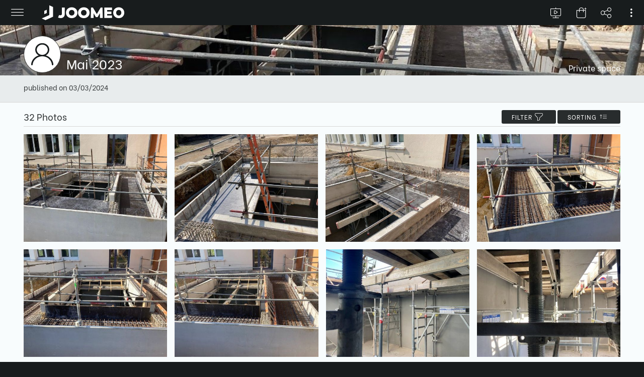

--- FILE ---
content_type: application/javascript
request_url: https://libs.joomeo.com/app/space/25.10/148.js
body_size: 6828
content:
"use strict";(self.webpackChunkspace=self.webpackChunkspace||[]).push([[148],{5148:(ne,I,n)=>{n.r(I),n.d(I,{JooFilesModule:()=>$});var L=n(6814),M=n(3933),o=n(9120),R=n(4418),N=n(6670),e=n(8830),c=n(5892),p=n(6191),h=n(1178),E=n(6029),C=n(4985),f=n(9414),S=n(8261),_=n(6473),D=n(6147),u=n(3878),F=n(3664),b=n(1324);let O=(()=>{class s extends D.S{constructor(t,i,l,a,d,g,v,A,m){super(t,i,l,a,d),this._router=g,this._filesService=v,this._translateService=A,this._searchService=m,this.TAG="JooFilePageService::",this._init()}_init(){}_destroy(){}_initSearchMode(){if(this._context.isPrivate())if(this._mainMenuService.mode=u.g.MODE_SEARCH_RESULT,this._actionMenuItems=[],this._filesService.searchMode&&null!=this._filesService.filters){let t="";null!=this._filesService.filters.name?t=this._filesService.filters.name:null!=this._filesService.filters.caption?t=this._filesService.filters.caption:null!=this._filesService.filters.tagLabel&&(t=this._filesService.filters.tagLabel),this._mainMenuService.searchValue=""!=t?t.substring(1,t.length-1):t}else this._filesService.searchMode=!0,this._searchService.openSearchModule();else this.quit()}_onDestroy(){this._destroy()}_onDialog(t){null!=t&&t instanceof o.OW&&t.eventName==F.T.EVENT_NAME_CANCEL&&this.navigation.currentPage==c.rk.NAVIGATION_USER_SEARCH_FILES&&this._isFirstPage()&&this.quit()}_onMainMenu(t){if(null!=t)switch(t.eventName){case u.P.EVENT_NAME_BACK:this.back();break;case u.P.EVENT_NAME_QUIT:this.quit()}}_onNavigation(t){t==c.rk.NAVIGATION_USER_SEARCH_FILES?this._initSearchMode():this.quit()}back(){this.quit()}quit(){this.navigation.currentPage==c.rk.NAVIGATION_USER_SEARCH_FILES&&this.navigation.backToUrlSnapShot().then(t=>{t||setTimeout(()=>{this.navigation.navigateTo(c.rk.NAVIGATION_USER_HOME)})})}get modeSearchResult(){return this._filesService.searchMode}}return s.\u0275fac=function(t){return new(t||s)(e.LFG(c.eo),e.LFG(u.g),e.LFG(o.OH),e.LFG(o.QP),e.LFG(o.q4),e.LFG(N.F0),e.LFG(_.t),e.LFG(o.DO),e.LFG(b.T))},s.\u0275prov=e.Yz7({token:s,factory:s.\u0275fac}),s})();var U=n(2780),Z=n(6141),T=n(2605),y=n(8624),G=n(1190),P=n(6671),x=n(1128),Y=n(1645);const j=["bottomArea"],k=["galleryComponent"],B=function(s){return{title:s,displayContent:!1}};function H(s,r){1&s&&(e.TgZ(0,"joo-header-page",13),e.ALo(1,"translate"),e._uU(2,"\n"),e.qZA()),2&s&&e.Q6J("config",e.VKq(4,B,e.xi3(1,1,"FILES_TITLE_SEARCH","Recherche sur les fichiers")))}function V(s,r){1&s&&(e.TgZ(0,"div",14),e._uU(1,"\n                "),e.TgZ(2,"div",15),e._uU(3,"\n                    "),e.TgZ(4,"div",16),e._uU(5,"\n                        "),e.TgZ(6,"div",17),e._uU(7,"\n                            "),e.TgZ(8,"div",18),e._uU(9,"\n                                "),e.TgZ(10,"div",19),e._uU(11,"\n                                    "),e.TgZ(12,"p",20),e._uU(13),e.ALo(14,"translate"),e.qZA(),e._uU(15,"\n                                "),e.qZA(),e._uU(16,"\n                            "),e.qZA(),e._uU(17,"\n                        "),e.qZA(),e._uU(18,"\n                    "),e.qZA(),e._uU(19,"\n                "),e.qZA(),e._uU(20,"\n            "),e.qZA()),2&s&&(e.xp6(13),e.hij("\n                                        ",e.xi3(14,1,"GLOBAL_TEXT_SEARCHING_NO_RESULT","Aucun r\xe9sultat trouv\xe9 !"),""))}function J(s,r){1&s&&(e.TgZ(0,"div",4),e._uU(1,"\n                "),e.TgZ(2,"div",15),e._uU(3,"\n                    "),e.TgZ(4,"div",21),e._uU(5,"\n                        "),e.TgZ(6,"div",19),e._uU(7,"\n                            "),e._UZ(8,"div",22),e._uU(9,"\n                        "),e.qZA(),e._uU(10,"\n                    "),e.qZA(),e._uU(11,"\n                    "),e.TgZ(12,"div",21),e._uU(13,"\n                        "),e.TgZ(14,"div",17),e._uU(15,"\n                            "),e.TgZ(16,"div",18),e._uU(17,"\n                                "),e.TgZ(18,"div",19),e._uU(19,"\n                                    "),e.TgZ(20,"p",20),e._uU(21),e.ALo(22,"translate"),e.qZA(),e._uU(23,"\n                                "),e.qZA(),e._uU(24,"\n                            "),e.qZA(),e._uU(25,"\n                        "),e.qZA(),e._uU(26,"\n                    "),e.qZA(),e._uU(27,"\n                "),e.qZA(),e._uU(28,"\n            "),e.qZA()),2&s&&(e.xp6(21),e.hij("\n                                        ",e.xi3(22,1,"FILES_TEXT_SEARCHING","Recherche dans les fichiers en cours ..."),""))}function q(s,r){if(1&s){const t=e.EpF();e.TgZ(0,"div",4),e._uU(1,"\n                "),e.TgZ(2,"div",15),e._uU(3,"\n                    "),e.TgZ(4,"div",16),e._uU(5,"\n                        "),e.TgZ(6,"div",17),e._uU(7,"\n                            "),e.TgZ(8,"div",18),e._uU(9,"\n                                "),e.TgZ(10,"div",19),e._uU(11,"\n                                    "),e.TgZ(12,"p",23),e._uU(13),e.ALo(14,"translate"),e.qZA(),e._uU(15,"\n                                "),e.qZA(),e._uU(16,"\n                            "),e.qZA(),e._uU(17,"\n                        "),e.qZA(),e._uU(18,"\n                    "),e.qZA(),e._uU(19,"\n                    "),e.TgZ(20,"div",21),e._uU(21,"\n                        "),e.TgZ(22,"div",19),e._uU(23,"\n                            "),e.TgZ(24,"button",24),e.NdJ("click",function(){e.CHM(t);const l=e.oxw();return e.KtG(l.reload())}),e._uU(25),e.ALo(26,"translate"),e.qZA(),e._uU(27,"\n                        "),e.qZA(),e._uU(28,"\n                    "),e.qZA(),e._uU(29,"\n                "),e.qZA(),e._uU(30,"\n            "),e.qZA()}2&s&&(e.xp6(13),e.hij("\n                                        ",e.xi3(14,2,"GLOBAL_ERROR_SEARCHING_FILES","Une erreur s'est produite lors de la recherche des fichiers !"),""),e.xp6(12),e.hij("\n                                ",e.xi3(26,5,"GLOBAL_LABEL_TRY_AGAIN","r\xe9-essayer"),"\n                            "))}function w(s,r){if(1&s){const t=e.EpF();e.TgZ(0,"div",4),e._uU(1,"\n                "),e.TgZ(2,"div",25),e._uU(3,"\n                    "),e.TgZ(4,"div",19),e._uU(5,"\n                        "),e.TgZ(6,"button",26),e.NdJ("click",function(){e.CHM(t);const l=e.oxw();return e.KtG(l.loadNext())}),e._uU(7),e.ALo(8,"translate"),e.qZA(),e._uU(9,"\n                    "),e.qZA(),e._uU(10,"\n                "),e.qZA(),e._uU(11,"\n            "),e.qZA()}2&s&&(e.xp6(7),e.hij("\n                            ",e.xi3(8,1,"GLOBAL_LABEL_DISPLAY_NEXT","Afficher la suite"),"\n                        "))}function Q(s,r){1&s&&(e.TgZ(0,"div",4),e._uU(1,"\n                "),e.TgZ(2,"div",25),e._uU(3,"\n                    "),e.TgZ(4,"div",19),e._uU(5,"\n                        "),e._UZ(6,"div",22),e._uU(7,"\n                    "),e.qZA(),e._uU(8,"\n                "),e.qZA(),e._uU(9,"\n            "),e.qZA())}function W(s,r){if(1&s){const t=e.EpF();e.TgZ(0,"div",4),e._uU(1,"\n                "),e.TgZ(2,"div",15),e._uU(3,"\n                    "),e.TgZ(4,"div",16),e._uU(5,"\n                        "),e.TgZ(6,"div",17),e._uU(7,"\n                            "),e.TgZ(8,"div",18),e._uU(9,"\n                                "),e.TgZ(10,"div",19),e._uU(11,"\n                                    "),e.TgZ(12,"p",23),e._uU(13),e.ALo(14,"translate"),e.qZA(),e._uU(15,"\n                                "),e.qZA(),e._uU(16,"\n                            "),e.qZA(),e._uU(17,"\n                        "),e.qZA(),e._uU(18,"\n                    "),e.qZA(),e._uU(19,"\n                    "),e.TgZ(20,"div",21),e._uU(21,"\n                        "),e.TgZ(22,"div",19),e._uU(23,"\n                            "),e.TgZ(24,"button",24),e.NdJ("click",function(){e.CHM(t);const l=e.oxw();return e.KtG(l.reload())}),e._uU(25),e.ALo(26,"translate"),e.qZA(),e._uU(27,"\n                        "),e.qZA(),e._uU(28,"\n                    "),e.qZA(),e._uU(29,"\n                "),e.qZA(),e._uU(30,"\n            "),e.qZA()}2&s&&(e.xp6(13),e.hij("\n                                        ",e.xi3(14,2,"GLOBAL_ERROR_LOADING_FILES","Une erreur s'est produite lors du chargement des fichiers !"),""),e.xp6(12),e.hij("\n                                ",e.xi3(26,5,"GLOBAL_LABEL_TRY_AGAIN","r\xe9-essayer"),"\n                            "))}const K=N.Bz.forChild([{path:"",component:(()=>{class s extends C.y{constructor(t,i,l,a,d,g,v,A,m,ee,te,ie,se,le){super(t,l),this._mainMenuService=i,this._filesPageService=a,this._filesService=d,this._deleteFilesService=g,this._confirmService=v,this._snackBarService=A,this._translateService=m,this._changeDetector=ee,this._inputEvent=te,this._clipBoardService=ie,this._downloadService=se,this._needToResizeService=le,this.TAG="JooFilesComponent::",this.MENU_ID_SORT_ON_SHOOTING_DATE="shootingDate",this.MENU_ID_SORT_ON_NAME="name",this.MENU_ID_SORT_ON_CREATED_DATE="createdDate",this.MENU_ID_SORT_ASCENDANT="asc",this.MENU_ID_SORT_DESCENDANT="desc",this.MENU_ID_FILTER_TYPE_ALL="all",this.MENU_ID_FILTER_TYPE_IMAGE=E.jR.JOOMEO_TYPE_IMAGE,this.MENU_ID_FILTER_TYPE_VIDEO=E.jR.JOOMEO_TYPE_VIDEO,this.MENU_ID_FILTER_TYPE_FILE=E.jR.JOOMEO_TYPE_FILE,this.MENU_ID_FILTER_TYPE_RAW=E.jR.JOOMEO_TYPE_RAW,this.SELECTION_MENU_ID_DELETE="delete",this.SELECTION_MENU_ID_DOWNLOAD="download",this.SELECTION_MENU_ID_COPY_FILES="copyFiles",this.SELECTION_MENU_ID_SELECT_ALL="selectAll",this._onError=!1,this._stopSubscriptions=!1,this._selectionModeAvailable=!1,this._selectionToolsChanged=!1}_init(){super._init(),this._initSelectionMode(),this._buildGalleryConfig(),this._beginListenningInputEvent(),this._subscribeToFilesService(),this._buildHeader(),this._needToResizeService.needToResize$.pipe((0,Z.o)(t=>!this._stopSubscriptions)).subscribe(t=>{!0===t&&(null!=this.galleryComponent&&this.galleryComponent.redraw(!0),this._markForCheck(!0))})}_destroy(){this._unsubscribeFromFilesService(),this._endListenningInputEvent(),this._stopSubscriptions=!0}_initSelectionMode(){this._selectionModeAvailable=this.context.isPrivate(),this._selectionModeAvailable&&(null==this._selection||0==this._selection.length)&&this.toggleSelectionMode(!1)}_setSelectionFromSelectionState(){var t;if(this.navigation.lastPage==c.rk.NAVIGATION_USER_SEARCH_FILE&&this._selectionModeAvailable&&!0===(null===(t=s._lastSelectionStat)||void 0===t?void 0:t.state)){this.toggleSelectionMode(!0);let i=0;for(;i<this._files.length;i++)s._lastSelectionStat.selection[this._files[i].key]==this._files[i].key&&this._selection.select(this._files[i]);this._setSelectionStatus()}else this.toggleSelectionMode(!1);s._lastSelectionStat=null,delete s._lastSelectionStat}_buildHeader(){let t="",i=h.y.STATUS_INITIALIZING,l=null!=this._filesService.filters&&null!=this._filesService.filters.joomeoType&&this._filesService.filters.joomeoType.length>0;this.loading?(t="---",i=h.y.STATUS_INITIALIZING):this._onError?(t=this._translateService.translate("FILES_ERROR_SEARCHING","Une erreur s'est produite lors de la recherche des fichiers !"),i=h.y.STATUS_ON_ERROR):null!=this._filesService.listInfo&&(t+=(""!=t?" - ":"")+this._filesService.listInfo.totalCount+" "+(this._filesService.listInfo.totalCount<=1?this._translateService.translate("GLOBAL_FILE","Fichier"):this._translateService.translate("GLOBAL_FILES","Fichiers")),i=h.y.STATUS_INITIALIZED),this._headerConfig={label:t,status:i,sortMenuItems:this.selectionMode?null:this._sortMenuItems,filterMenuItems:this.selectionMode?null:this._filterMenuItems,filterMenuConfig:{activated:l},reload:!1}}_buildMenusItems(){this._buildSortMenuItems(),this._buildFilterMenuItems()}_buildSortMenuItems(){this._sortMenuItems=[],this._sortMenuItems.push({id:this.MENU_ID_SORT_ON_SHOOTING_DATE,label:this._translateService.translate("GLOBAL_SORT_SHOOTING_DATE","tri par date de prise de vue"),selected:this._filesService.sort==_.t.SORT_ON_SHOOTING_DATE}),this._sortMenuItems.push({id:this.MENU_ID_SORT_ON_NAME,label:this._translateService.translate("GLOBAL_SORT_NAME","tri par nom"),selected:this._filesService.sort==_.t.SORT_ON_NAME}),this._sortMenuItems.push({id:this.MENU_ID_SORT_ON_CREATED_DATE,label:this._translateService.translate("GLOBAL_SORT_UPLOAD_DATE","tri par date d'import"),selected:this._filesService.sort==_.t.SORT_ON_CREATED_DATE||this._filesService.sort==_.t.SORT_ON_DEFAULT,separator:!0}),this._sortMenuItems.push({id:this.MENU_ID_SORT_ASCENDANT,label:this._translateService.translate("GLOBAL_SORT_ASCENDANT","tri croissant"),selected:null==this._filesService.sortOrder||this._filesService.sortOrder==_.t.SORT_ORDER_ASC}),this._sortMenuItems.push({id:this.MENU_ID_SORT_DESCENDANT,label:this._translateService.translate("GLOBAL_SORT_DESCENDANT","tri d\xe9croissant"),selected:this._filesService.sortOrder==_.t.SORT_ORDER_DESC})}_buildFilterMenuItems(){this._filterMenuItems=[],this._filterMenuItems.push({id:this.MENU_ID_FILTER_TYPE_IMAGE,label:this._translateService.translate("GLOBAL_FILTER_TYPE_IMAGE","photos"),selected:null!=this._filesService.filters.joomeoType&&-1!=this._filesService.filters.joomeoType.indexOf(_.t.FILTER_TYPE_IMAGE)}),this._filterMenuItems.push({id:this.MENU_ID_FILTER_TYPE_VIDEO,label:this._translateService.translate("GLOBAL_FILTER_TYPE_VIDEO","vid\xe9os"),selected:null!=this._filesService.filters.joomeoType&&-1!=this._filesService.filters.joomeoType.indexOf(_.t.FILTER_TYPE_VIDEO)}),this._filterMenuItems.push({id:this.MENU_ID_FILTER_TYPE_FILE,label:this._translateService.translate("GLOBAL_FILTER_TYPE_FILE","fichiers"),selected:null!=this._filesService.filters.joomeoType&&-1!=this._filesService.filters.joomeoType.indexOf(_.t.FILTER_TYPE_FILE)}),this._filterMenuItems.push({id:this.MENU_ID_FILTER_TYPE_RAW,label:this._translateService.translate("GLOBAL_FILTER_TYPE_RAW","RAWs"),selected:null!=this._filesService.filters.joomeoType&&-1!=this._filesService.filters.joomeoType.indexOf(_.t.FILTER_TYPE_RAW)}),null!=this._filesService.filters.joomeoType&&this._filesService.filters.joomeoType.length>0&&(this._filterMenuItems[this._filterMenuItems.length-1].separator=!0,this._filterMenuItems.push({id:this.MENU_ID_FILTER_TYPE_ALL,label:this._translateService.translate("GLOBAL_FILTER_REMOVE","supprimer les filtres")}))}_buildSelectionMenuItems(){if(this.selectionMode){let i,l,t=[];this.context.isPrivate()&&(null!=i&&(i.separator=!0,i=null),t.push({id:this.SELECTION_MENU_ID_DOWNLOAD,label:this._translateService.translate("GALLERY_ALT_DOWNLOAD","t\xe9l\xe9charger les fichiers s\xe9lectionn\xe9s"),icon:"download",important:o.ry.IMPORTANT_LEVEL_HIGH,disabled:this.selectionLength<1}),l=t[t.length-1],null!=i&&(i.separator=!0,i=null),t.push({id:this.SELECTION_MENU_ID_COPY_FILES,label:this._translateService.translate("GLOBAL_ALT_COPY_SELECTED_FILES","copier les fichiers s\xe9lectionn\xe9s"),icon:"copy",important:o.ry.IMPORTANT_LEVEL_MEDIUM,disabled:this.selectionLength<1}),l=t[t.length-1],this.context.isManager()&&(null!=i&&(i.separator=!0,i=null),t.push({id:this.SELECTION_MENU_ID_DELETE,label:this._translateService.translate("GALLERY_ALT_DELETE","supprimer les fichiers s\xe9lectionn\xe9s"),icon:"trash",important:o.ry.IMPORTANT_LEVEL_HIGH,disabled:this.selectionLength<1}),l=t[t.length-1])),i=l,null!=i&&(i.separator=!0,i=null),t.push(this._selectionTool.allSelected?{id:this.SELECTION_MENU_ID_SELECT_ALL,label:this._translateService.translate("GALLERY_ALT_UNSELECT_ALL","d\xe9s\xe9lectionner tous les fichiers"),icon:"select",important:o.ry.IMPORTANT_LEVEL_NONE}:{id:this.SELECTION_MENU_ID_SELECT_ALL,label:this._translateService.translate("GALLERY_ALT_SELECT_ALL","s\xe9lectionner tous les fichiers affich\xe9s"),icon:"select",important:o.ry.IMPORTANT_LEVEL_NONE}),this._selectionTool.menuItems=t}}_buildGalleryConfig(){this.context.isPrivate()&&(this.galleryConfig={allowSlideshow:!1,allowMoveItem:!1,allowDeleteItem:!1,allowPrintItem:!1,allowDownloadItem:!0,allowCopyItem:!0,allowBuyBinaryItem:!1,allowRotateItem:!1,allowSelection:!1},this.context.isPrivate()&&(this.galleryConfig.allowDeleteItem=this.context.isManager(),this.galleryConfig.allowSelection=!0,this.galleryConfig.forceCheckbox=!0))}_subscribeToFilesService(){null==this._filesServiceSubscription&&(this._filesServiceSubscription=this._filesService.files.subscribe(t=>{if(null==t||t instanceof Array){if(this.loading=!1,this._onError=!1,null!=t){let i=!1,l=!1;null==this._files||0==this._files.length?i=!0:null!=this.galleryComponent&&this.galleryComponent.items.length>t.length?l=!0:null!=this._selectionTool&&this._selectionTool.allSelected&&(this._selectionTool.allSelected=!1),this._files=t,i&&this._setSelectionFromSelectionState(),this.listInfo=this._filesService.listInfo,this._buildMenusItems(),null!=this.galleryComponent&&this.galleryComponent.render(this._files,l),null!=this._selectionTool&&(this._buildGalleryConfig(),this._buildSelectionMenuItems())}else this._reset(),this.loadNext();this._buildHeader(),this._markForCheck(!0)}else t instanceof p.cc?(this.loading=!1,this._onError=!0,this._buildHeader(),this._markForCheck()):t instanceof p.pi&&(this.loading=!0,this._buildHeader(),this._markForCheck())}))}_unsubscribeFromFilesService(){null!=this._filesServiceSubscription&&(this._filesServiceSubscription.unsubscribe(),this._filesServiceSubscription=null)}_beginListenningInputEvent(){null==this._inputEventEmitter&&this.modeSearchResult&&(this._inputEventEmitter=this._inputEvent.getInputEmitter(o.Cp.INPUT_MODE_DEFAULT,this._getEventsToListen()),this._subcribeToEventEmitter())}_getEventsToListen(){return[o.HR.EVENT_KEYBOARD_ESC]}_subcribeToEventEmitter(){null!=this._inputEventEmitter&&(this._inputEventSubscription=this._inputEventEmitter.subscribe(t=>{t.type===o.HR.EVENT_KEYBOARD_ESC&&t.zone.run(()=>{this._mainMenuService.mode!=u.g.MODE_SELECTION&&this._filesPageService.back()})}))}_unsubscribeFromEventEmitter(){null!=this._inputEventSubscription&&(this._inputEventSubscription.unsubscribe(),this._inputEventSubscription=null)}_endListenningInputEvent(){null!=this._inputEventEmitter&&(this._inputEvent.removeInputEmitter(this._inputEventEmitter),this._inputEventEmitter=null,this._unsubscribeFromEventEmitter())}_reset(){null!=this.galleryComponent&&this.galleryComponent.render(null,!0),this._resetAutoLoad()}_resetAutoLoad(){this.listInfo=null,this.loading=!1,this.hasLoadNext=!1}_markForCheck(t=!1){t&&null!=this.galleryComponent&&this.galleryComponent.markForCheck(),this._changeDetector.markForCheck()}_onDestroy(){this._destroy()}_onViewInit(){this._init()}_restoreScroll(){if(this.context.isPrivate()&&null!=this.context.user){let t=this._contextService.context;null!=t&&t.scrollHistory.restore(c.rk.NAVIGATION_USER_SEARCH_FILES,this.context.user.spaceName)}}_saveScroll(){if(this.context.isPrivate()&&null!=this.context.user){let t=this._contextService.context;null!=t&&t.scrollHistory.save(c.rk.NAVIGATION_USER_SEARCH_FILES,this.context.user.spaceName)}}_showFile(t){null==this._baseURLToNavigate&&(this._baseURLToNavigate=this.navigation.getBaseURLToNavigate()),this._setSelectionState();let i=this._baseURLToNavigate+"/"+t.file.fileid;this._contextService.context.file=null,delete this._contextService.context.file,this.navigation.navigateByUrl(i).then(function(l){})}_setSelectionStatus(t){null!=this._selection&&(null==t&&(t=this._files.length==this._selection.length),this._selectionTool.allSelected!=t&&(this._selectionTool.allSelected=t),this._selectionTool.selectionLength=this._selection.length,this._buildGalleryConfig(),this._buildSelectionMenuItems())}_setSelectionState(){if(s._lastSelectionStat={state:this.selectionMode},null!=this._selection){s._lastSelectionStat.selection={};for(let t in this._selection.selection)s._lastSelectionStat.selection[t]=t}}_onChangeSelectionMode(t){!1===t?(this._selectAll(!1),this._selection=null,this._unsetSelectionToolEvent(),this._selectionTool=null):(this._selection=new y.g,this._selectionTool=this._mainMenuService.selectionTool,this._setSelectionToolEvent()),this._selectionToolsChanged=!0,this._buildHeader(),this._markForCheck(!0)}_setSelectionToolEvent(){this._unsetSelectionToolEvent(),null!=this._selectionTool&&(this._selectionToolSubscription=this._selectionTool.emitter$.subscribe(t=>{if(null!=t)switch(t.eventName){case T.X.EVENT_NAME_CANCEL:this.toggleSelectionMode(!1);break;case T.X.EVENT_NAME_ACTION:if(null!=t.data)switch(t.data){case this.SELECTION_MENU_ID_COPY_FILES:this._copySelection();break;case this.SELECTION_MENU_ID_DELETE:this._deleteSelection();break;case this.SELECTION_MENU_ID_DOWNLOAD:this._downloadSelection();break;case this.SELECTION_MENU_ID_SELECT_ALL:this._onChangeSelectAll(!this._selectionTool.allSelected)}}}))}_onChangeSelectAll(t){this._selectAll(t),this._markForCheck(!0)}_downloadSelection(){let t=[],i=[];for(let l in this._selection.selection)if(this._selection.selection.hasOwnProperty(l)&&this._selection.selection[l]instanceof E.jR){let a=this._selection.selection[l];null!=a.accessRules&&a.accessRules.download&&(t.push(l),i.push(this._selection.selection[l]))}this._downloadService.downloadFiles(t,i),this.toggleSelectionMode(!1)}_copySelection(){let t=[];if(this.context.isPrivate())for(let i in this._selection.selection)if(this._selection.selection.hasOwnProperty(i)&&this._selection.selection[i]instanceof E.jR){let l=this._selection.selection[i];null!=l.accessRules&&l.accessRules.download&&t.push(l.getPayload())}t.length>0&&(this._clipBoardService.addToClipBoard(t,U.U.DATA_TYPE_FILES,!0),this._snackBarService.show(t.length>1?this._translateService.translate("FILES_INFO_COPY_FILES_SUCCESS","Les fichiers \xe0 copier sont bien pris en compte."):this._translateService.translate("FILES_INFO_COPY_FILE_SUCCESS","Le fichier \xe0 copier est bien pris en compte."),o.QP.TYPE_INFO,o.QP.DELAY_SHORT)),this.toggleSelectionMode(!1)}_deleteSelection(){let t={opener:this};t.title=this._translateService.translate("GLOBAL_TITLE_DELETE_DEFINITELY","Supprimer d\xe9finitivement ?"),t.message=this._translateService.translate("GLOBAL_CONFIRM_DELETE_FILES","Vos fichiers vont \xeatre supprim\xe9s d\xe9finitivements. Souhaitez-vous continuer ?"),t.confirm=this._translateService.translate("GLOBAL_CONTINUE","Continuer"),t.cancel=this._translateService.translate("GLOBAL_CANCEL","Annuler"),this._confirmService.open$(t).subscribe(i=>{null!=i&&i instanceof o.b_&&i.opener==this&&i.eventName==o.b_.EVENT_NAME_CONFIRMED&&this._deleteSelectionConfirmed()})}_deleteSelectionConfirmed(){setTimeout(()=>{let t=this._selection.exports();this._deleteFilesService.pushFiles(t),this.toggleSelectionMode(!1)})}_unsetSelectionToolEvent(){null!=this._selectionToolSubscription&&(this._selectionToolSubscription.unsubscribe(),this._selectionToolSubscription=null)}_selectAll(t){null!=this._selection&&(t?this._selection.selectAll(this._files):this._selection.unselectAll(),this._setSelectionStatus(t))}loadNext(){let t=!1;return!this._onError&&this._filesService.loadNext()&&(t=!0,this.loading=!0,this.hasLoadNext=!0,this._markForCheck()),t}reload(){!1!==this._filesService.loadNext()&&(this._onError=!1,this.loading=!0,this._markForCheck())}onGalleryEvent(t){t&&t.eventName===S.Q.EVENT_NAME_ITEM_EVENT&&this.onGalleryItemAction(t.data)}onGalleryItemAction(t){if(t)switch(t.eventName){case f.m.EVENT_NAME_SELECT:this.onSelectItem(t.item,t.indice);break;case f.m.EVENT_NAME_MOVE:break;case f.m.EVENT_NAME_CLICK:this._showFile(t.item)}}onSelectItem(t,i){this.selectionMode||this.toggleSelectionMode(!0),this._selection.isSelected(t.file)?this._selection.unselect(t.file):this._selection.select(t.file),this._setSelectionStatus()}toggleSelectionMode(t){let l,i=this._mainMenuService.mode;!0!==t&&!1!==t&&(t=i==u.g.MODE_SEARCH_RESULT),l=t&&this._selectionModeAvailable?u.g.MODE_SELECTION:u.g.MODE_SEARCH_RESULT,i!=l&&(this._mainMenuService.mode=l,this._onChangeSelectionMode(t))}onGalleryHeaderEmit(t){if(null!=t)switch(t.eventName){case h.b.EVENT_NAME_SORT:this.onSortMenuClicked(t.data);break;case h.b.EVENT_NAME_FILTER:this.onFilterMenuClicked(t.data);break;case h.b.EVENT_NAME_RETRY:case h.b.EVENT_NAME_RELOAD:this.reload()}}onSortMenuClicked(t){switch(t){case this.MENU_ID_SORT_ON_NAME:this._filesService.sort=_.t.SORT_ON_NAME;break;case this.MENU_ID_SORT_ON_SHOOTING_DATE:this._filesService.sort=_.t.SORT_ON_SHOOTING_DATE;break;case this.MENU_ID_SORT_ON_CREATED_DATE:this._filesService.sort=_.t.SORT_ON_CREATED_DATE;break;case this.MENU_ID_SORT_ASCENDANT:this._filesService.sortOrder=_.t.SORT_ORDER_ASC,this._filesService.sort==_.t.SORT_ON_DEFAULT&&(this._filesService.sort=_.t.SORT_ON_CREATED_DATE);break;case this.MENU_ID_SORT_DESCENDANT:this._filesService.sortOrder=_.t.SORT_ORDER_DESC,this._filesService.sort==_.t.SORT_ON_DEFAULT&&(this._filesService.sort=_.t.SORT_ON_CREATED_DATE)}}onFilterMenuClicked(t){t===this.MENU_ID_FILTER_TYPE_ALL?this._filesService.resetFilters("joomeoType"):this._filesService.toggleFilter(t,"joomeoType")}get headerConfig(){return this._headerConfig}get onError(){return!this.loading&&this._onError}get hasResult(){return null!=this._filesService.listInfo}get files(){return this._files}get displayNextButton(){return!this.autoLoad&&!this.isLastPage()&&null!=this.files&&this.files.length>0}get modeSearchResult(){return this._filesPageService.modeSearchResult}get selection(){return this._selection}get selectionMode(){return null!=this._selectionTool}get selectionLength(){return null!=this._selection?this._selection.length:0}}return s.\u0275fac=function(t){return new(t||s)(e.Y36(c.eo),e.Y36(u.g),e.Y36(e.R0b),e.Y36(O),e.Y36(_.t),e.Y36(G.B),e.Y36(o.OH),e.Y36(o.QP),e.Y36(o.DO),e.Y36(e.sBO),e.Y36(o.Hn),e.Y36(U.U),e.Y36(P.K),e.Y36(x.j))},s.\u0275cmp=e.Xpm({type:s,selectors:[["joo-files"]],viewQuery:function(t,i){if(1&t&&(e.Gf(j,5,e.SBq),e.Gf(k,7,S.A)),2&t){let l;e.iGM(l=e.CRH())&&(i.bottomArea=l.first),e.iGM(l=e.CRH())&&(i.galleryComponent=l.first)}},features:[e._Bn([O]),e.qOj],decls:52,vars:11,consts:[[3,"config",4,"ngIf"],[1,"content","content--background-lighter","content--margin"],[1,"content__center","content__center--large"],[1,"grid12","grid12-md","grid12-sm"],[1,"grid12__12"],[3,"config","emitter"],[1,"content__center","content__center--large","content-sm__center--reset"],[1,"grid12"],[3,"files","config","selection","emitter"],["galleryComponent",""],["class","grid12-margin__12\n                        grid12-margin-md__12\n                        grid12-margin-sm__12",4,"ngIf"],["class","grid12__12",4,"ngIf"],["bottomArea",""],[3,"config"],[1,"grid12-margin__12","grid12-margin-md__12","grid12-margin-sm__12"],[1,"box"],[1,"box__element","box__element--margin-xlarge","box__element--h-fixed-100"],[1,"wrapper-v-align"],[1,"wrapper-v-align__center"],[1,"wrapper-h-align","wrapper-h-align--center"],[1,"text","text--xlarge"],[1,"box__element","box__element--margin-xlarge"],[1,"loader","loader--large","loader--primary"],[1,"text","text--xlarge","text--alert"],[1,"button","button--singleline",3,"click"],[1,"wrapper-margin","wrapper-margin--all-xlarge"],[1,"button",3,"click"]],template:function(t,i){1&t&&(e.YNc(0,H,3,6,"joo-header-page",0),e._uU(1,"\n"),e.TgZ(2,"div",1),e._uU(3,"\n    "),e.TgZ(4,"div",2),e._uU(5,"\n        "),e.TgZ(6,"div",3),e._uU(7,"\n            "),e._uU(8,"\n            "),e.TgZ(9,"div",4),e._uU(10,"\n                "),e.TgZ(11,"joo-header-grid",5),e.NdJ("emitter",function(a){return i.onGalleryHeaderEmit(a)}),e.qZA(),e._uU(12,"\n            "),e.qZA(),e._uU(13,"\n        "),e.qZA(),e._uU(14,"\n    "),e.qZA(),e._uU(15,"\n    "),e.TgZ(16,"div",6),e._uU(17,"\n        "),e.TgZ(18,"div",7),e._uU(19,"\n            "),e.TgZ(20,"div",4),e._uU(21,"\n                "),e.TgZ(22,"joo-gallery",8,9),e.NdJ("emitter",function(a){return i.onGalleryEvent(a)}),e.qZA(),e._uU(24,"\n            "),e.qZA(),e._uU(25,"\n            "),e._uU(26,"\n            "),e.YNc(27,V,21,4,"div",10),e._uU(28,"\n            "),e._uU(29,"\n            "),e.YNc(30,J,29,4,"div",11),e._uU(31,"\n            "),e._uU(32,"\n            "),e.YNc(33,q,31,8,"div",11),e._uU(34,"\n        "),e.qZA(),e._uU(35,"\n    "),e.qZA(),e._uU(36,"\n    "),e.TgZ(37,"div",6,12),e._uU(39,"\n        "),e.TgZ(40,"div",7),e._uU(41,"\n            "),e.YNc(42,w,12,4,"div",11),e._uU(43,"\n            "),e.YNc(44,Q,10,0,"div",11),e._uU(45,"\n            "),e._uU(46,"\n            "),e.YNc(47,W,31,8,"div",11),e._uU(48,"\n        "),e.qZA(),e._uU(49,"\n    "),e.qZA(),e._uU(50,"\n"),e.qZA(),e._uU(51,"\n")),2&t&&(e.Q6J("ngIf",!i.selectionMode),e.xp6(11),e.Q6J("config",i.headerConfig),e.xp6(11),e.Q6J("files",i.files)("config",i.galleryConfig)("selection",i.selection),e.xp6(5),e.Q6J("ngIf",!(i.loading||i.onError||null!=i.files&&0!=i.files.length)),e.xp6(3),e.Q6J("ngIf",i.loading&&null==i.files),e.xp6(3),e.Q6J("ngIf",!i.loading&&i.onError&&null==i.files),e.xp6(9),e.Q6J("ngIf",!i.autoLoad&&!i.isLastPage()&&null!=i.files&&i.files.length>=0),e.xp6(2),e.Q6J("ngIf",i.loading&&null!=i.files&&i.files.length>=0),e.xp6(3),e.Q6J("ngIf",!i.loading&&i.onError&&null!=i.files&&i.files.length>=0))},dependencies:[L.O5,h.y,Y.N,S.A,o.cG],encapsulation:2,changeDetection:0}),s})()}]);var X=n(8659);let $=(()=>{class s{constructor(){}}return s.\u0275fac=function(t){return new(t||s)},s.\u0275mod=e.oAB({type:s}),s.\u0275inj=e.cJS({imports:[L.ez,M.m,o.RP,K,o.Mi,R.R,X.U]}),s})()}}]);

--- FILE ---
content_type: application/javascript
request_url: https://libs.joomeo.com/app/space/25.10/404.js
body_size: 9846
content:
"use strict";(self.webpackChunkspace=self.webpackChunkspace||[]).push([[404],{5404:(kt,U,r)=>{r.r(U),r.d(U,{JooFileModule:()=>Qt});var _=r(6814),J=r(3933),s=r(9120),E=r(6670),C=r(2357);const y=E.Bz.forChild([{path:"",component:C.K}]);var u=r(5892),m=r(6029),N=r(5836),t=r(8830),S=r(7038);function w(i,o){1&i&&t.Hsn(0,0,["*ngIf","title === ''"])}const O=function(i){return{id:"edit",color:"",type:"icon",title:i,icon:"edit",iconPosition:"right",size:"small"}};function q(i,o){if(1&i){const e=t.EpF();t.TgZ(0,"span",10),t._uU(1,"\n                        "),t.TgZ(2,"joo-button",11),t.NdJ("event",function(l){t.CHM(e);const a=t.oxw(2);return t.KtG(a.edit(l))}),t.qZA(),t._uU(3,"\n                    "),t.qZA()}if(2&i){const e=t.oxw(2);t.xp6(2),t.Q6J("config",t.VKq(1,O,e.editLabel))}}function D(i,o){if(1&i&&(t.TgZ(0,"ul",5),t._uU(1,"\n            "),t.TgZ(2,"li",6),t._uU(3,"\n                "),t.TgZ(4,"div",7),t._uU(5,"\n                    "),t.TgZ(6,"p",8),t._uU(7),t.qZA(),t._uU(8,"\n                    "),t.YNc(9,q,4,3,"span",9),t._uU(10,"\n                "),t.qZA(),t._uU(11,"\n            "),t.qZA(),t._uU(12,"\n        "),t.qZA()),2&i){const e=t.oxw();t.xp6(6),t.Q6J("jooTooltip",e.title),t.xp6(1),t.hij("\n                        ",e.title,"\n                    "),t.xp6(2),t.Q6J("ngIf",e.allowEdit)}}const R=function(){return{icons:!0}};function j(i,o){if(1&i){const e=t.EpF();t.TgZ(0,"joo-action-menu",14),t.NdJ("menuItemClicked",function(l){t.CHM(e);const a=t.oxw(2);return t.KtG(a.actionMenuClicked(l))}),t.qZA()}if(2&i){const e=t.oxw(2);t.Q6J("items",e.actionMenuItems)("config",t.DdM(2,R))}}function G(i,o){if(1&i&&(t.TgZ(0,"div",12),t._uU(1,"\n        "),t.YNc(2,j,1,3,"joo-action-menu",13),t._uU(3,"\n    "),t.qZA()),2&i){const e=t.oxw();t.xp6(2),t.Q6J("ngIf",e.actionMenuItems.length>0)}}const Y=function(i,o){return{"grid12__10 grid12-md__11":i,"grid12__12 grid12-md__12":o}},B=["*"];let H=(()=>{class i{constructor(){this.TAG="JooHeaderActionComponent::",this.emitter=new t.vpe}actionMenuClicked(e){this.emitter.emit(new h({eventName:h.EVENT_NAME_ACTION,data:e}))}edit(e){"edit"==e.config.id&&this.emitter.emit(new h({eventName:h.EVENT_NAME_EDIT}))}get actionMenuConfig(){return null!=this.config?this.config.actionMenuConfig:null}get actionMenuItems(){return null!=this.config?this.config.actionMenuItems:null}get hasMenuContainter(){return null!=this.config&&null!=this.config.actionMenuItems&&this.config.actionMenuItems.length>0}get title(){return null!=this.config&&null!=this.config.title?this.config.title:""}get allowEdit(){return null!=this.config&&null!=this.config.allowEdit&&this.config.allowEdit}get editLabel(){return null!=this.config&&null!=this.config.editTooltips?this.config.editTooltips:""}}return i.\u0275fac=function(e){return new(e||i)},i.\u0275cmp=t.Xpm({type:i,selectors:[["joo-header-main"]],inputs:{config:"config"},outputs:{emitter:"emitter"},ngContentSelectors:B,decls:14,vars:7,consts:[[1,"grid12","grid12-sm"],[3,"ngClass"],[4,"ngIf"],["class","list",4,"ngIf"],["class","grid12__2\n                            grid12-md__1",4,"ngIf"],[1,"list"],[1,"list__item","list__item--fixed"],[1,"wrapper-margin","wrapper-margin--vertical-tiny"],[1,"title","title--darker","title--bold","title--small","title--singleline",2,"max-width","calc(100% - 50px)","display","inline-block",3,"jooTooltip"],["style","display: inline-block",4,"ngIf"],[2,"display","inline-block"],[3,"config","event"],[1,"grid12__2","grid12-md__1"],[3,"items","config","menuItemClicked",4,"ngIf"],[3,"items","config","menuItemClicked"]],template:function(e,n){1&e&&(t.F$t(),t.TgZ(0,"div",0),t._uU(1,"\n    "),t._uU(2,"\n    "),t.TgZ(3,"div",1),t._uU(4,"\n        "),t.YNc(5,w,1,0,"ng-content",2),t._uU(6,"\n        "),t.YNc(7,D,13,3,"ul",3),t._uU(8,"\n    "),t.qZA(),t._uU(9,"\n    "),t._uU(10,"\n    "),t.YNc(11,G,4,1,"div",4),t._uU(12,"\n"),t.qZA(),t._uU(13,"\n")),2&e&&(t.xp6(3),t.Q6J("ngClass",t.WLB(4,Y,n.hasMenuContainter,!n.hasMenuContainter)),t.xp6(2),t.Q6J("ngIf",""===n.title),t.xp6(2),t.Q6J("ngIf",""!==n.title),t.xp6(4),t.Q6J("ngIf",n.hasMenuContainter))},dependencies:[_.mk,_.O5,s.FV,s.ry,S.K9],encapsulation:2,changeDetection:0}),i})(),h=(()=>{class i{constructor(e){this.TAG="AlbumsHeaderEvent::",null!=e&&(this.eventName=e.eventName,null!=e.data&&(this.data=e.data))}}return i.EVENT_NAME_ACTION="action",i.EVENT_NAME_EDIT="edit",i})();var Q=r(6878),A=r(6473);const k=["inputFilename"],P=function(i){return{"wrapper-scroll wrapper-scroll--vertical":i}},V=function(i){return{"input--mandatory":i}};let L=(()=>{class i extends s.M1{constructor(e,n,l,a,c,x,v){super(n,null,l,a),this._dialogRef=l,this._changeDetector=a,this._translateService=c,this._filesService=x,this._snackbarService=v,this.TAG="JooDialogFilenameEditorComponent::",this.type=i.EDIT_TYPE_UPDATE,this.context=e.context,this.navigation=e.navigation}_showUpdateInProgress(){let e=this._translateService.translate("FILENAME_EDITOR_UPDATE_IN_PROGRESS","Mise \xe0 jour du nom de fichier en cours...");this._snackbarService.info(e)}_showUpdateError(){let e=this._translateService.translate("FILENAME_EDITOR_UPDATE_ERROR","Une erreur s'est produite lors de la mise \xe0 jour du nom de fichier. Merci d'essayer \xe0 nouveau !");this._snackbarService.show(e,s.QP.TYPE_ERROR,s.QP.DELAY_MEDIUM,"",!0)}_updateFile(){if(null!=this.inputFilename)if(""!=this.finalFilename){if(this.finalFilename!=this.file.name){this._showUpdateInProgress();let e=Object.assign(new m.jR,this.file);e.name=this.finalFilename;let n=this._filesService.update(e);if(null!=n){let l=n.subscribe(a=>{l.unsubscribe(),null!=a&&a instanceof m.jR?super._close(new K({eventName:s.X1.EVENT_NAME_NEW,data:a})):this._showUpdateError()},a=>{this._showUpdateError(),l.unsubscribe()})}else this._showUpdateError()}}else super._showMandatoriesAlert()}_init(){null!=this.data&&(null!=this.data.type&&(this.type=this.data.type),null!=this.data.file&&(this.file=this.data.file)),super._startListenResize(),this.type==i.EDIT_TYPE_UPDATE&&null==this.file&&this.cancel()}_destroy(){this._snackbarService.hide()}_onEnter(){}_onCancel(){this.cancel()}_onOpenned(){}_onResize(){super._onResize()}_hasBeenUpdated(){let e=!0;return null!=this.file&&(null==this.inputFilename||this.inputFilename.nativeElement.value==this.file.name)&&(e=!1),e}cancel(){super._close()}apply(){null!=this.file&&this._updateFile()}onMandatoryAlert(e,n=!1){if(e){let l=this._translateService.translate("GLOBAL_ALERT_ALL_FIELDS_MANDATORIES","Tous les champs sont obligatoires !");!1===n&&(l=this._translateService.translate("GLOBAL_ALERT_RED_FIELDS_MANDATORIES","Les champs en rouge sont obligatoires !")),this._snackbarService.show(l,s.QP.TYPE_ERROR,s.QP.DELAY_MEDIUM,"",!0)}else this._snackbarService.hide()}get finalFilename(){return null!=this.inputFilename&&""!=this.inputFilename.nativeElement.value?this.inputFilename.nativeElement.value+this.file.extension:""}get filenameMaxChars(){return null!=this.file&&this.file.extension.length>0?i.FILENAME_MAX_CHARS-this.file.extension.length:i.FILENAME_MAX_CHARS-10}}return i.EDIT_TYPE_UPDATE="update",i.FILENAME_MAX_CHARS=80,i.\u0275fac=function(e){return new(e||i)(t.Y36(u.eo),t.Y36(s.Hn),t.Y36(Q.hV),t.Y36(t.sBO),t.Y36(s.DO),t.Y36(A.t),t.Y36(s.QP))},i.\u0275cmp=t.Xpm({type:i,selectors:[["joo-dialog-filename-editor"]],viewQuery:function(e,n){if(1&e&&t.Gf(k,7,t.SBq),2&e){let l;t.iGM(l=t.CRH())&&(n.inputFilename=l.first)}},features:[t.qOj],decls:76,vars:30,consts:[[3,"ngClass"],["dialogScrollAreaElement",""],[1,"box"],[1,"box__element"],[1,"wrapper-margin","wrapper-margin--horizontal"],[1,"grid12-margin"],[1,"grid12-margin__12"],[1,"text","text--lighter"],[1,"input","input--full"],["type","text","disabled","disabled",1,"input__text",3,"value"],[1,"input","input--full",3,"ngClass"],["type","text",1,"input__text",3,"maxLength","value","focus","focusout","keyup"],["inputFilename",""],[1,"separator","separator--lighter"],[1,"grid12-margin__6"],[1,"button","button--full","button--small",3,"click"],[1,"button","button--primary","button--full","button--small",3,"disabled","click"]],template:function(e,n){if(1&e&&(t.TgZ(0,"div",0,1),t._uU(2,"\n    "),t.TgZ(3,"div",2),t._uU(4,"\n        "),t.TgZ(5,"div",3),t._uU(6,"\n            "),t.TgZ(7,"div",4),t._uU(8,"\n                "),t.TgZ(9,"div",5),t._uU(10,"\n                    "),t.TgZ(11,"div",6),t._uU(12,"\n                        "),t.TgZ(13,"p",7),t._uU(14),t.ALo(15,"translate"),t.qZA(),t._uU(16,"\n                        "),t.TgZ(17,"div",8),t._uU(18,"\n                            "),t._UZ(19,"input",9),t._uU(20,"\n                        "),t.qZA(),t._uU(21,"\n                    "),t.qZA(),t._uU(22,"\n                "),t.qZA(),t._uU(23,"\n            "),t.qZA(),t._uU(24,"\n        "),t.qZA(),t._uU(25,"\n        "),t.TgZ(26,"div",3),t._uU(27,"\n            "),t.TgZ(28,"div",4),t._uU(29,"\n                "),t.TgZ(30,"div",5),t._uU(31,"\n                    "),t.TgZ(32,"div",6),t._uU(33,"\n                        "),t.TgZ(34,"p",7),t._uU(35),t.ALo(36,"translate"),t.qZA(),t._uU(37,"\n                        "),t.TgZ(38,"div",10),t._uU(39,"\n                            "),t.TgZ(40,"input",11,12),t.NdJ("focus",function(){return n.onFocus()})("focusout",function(){return n.onFocusOut()})("keyup",function(){return n.onChangeInput()}),t.qZA(),t._uU(42,"\n                        "),t.qZA(),t._uU(43,"\n                    "),t.qZA(),t._uU(44,"\n                "),t.qZA(),t._uU(45,"\n            "),t.qZA(),t._uU(46,"\n        "),t.qZA(),t._uU(47,"\n        "),t._uU(48,"\n        "),t.TgZ(49,"div",3),t._uU(50,"\n            "),t._UZ(51,"div",13),t._uU(52,"\n            "),t.TgZ(53,"div",4),t._uU(54,"\n                "),t.TgZ(55,"div",5),t._uU(56,"\n                    "),t.TgZ(57,"div",14),t._uU(58,"\n                        "),t.TgZ(59,"button",15),t.NdJ("click",function(){return n.cancel()}),t._uU(60),t.ALo(61,"translate"),t.qZA(),t._uU(62,"\n                    "),t.qZA(),t._uU(63,"\n                    "),t.TgZ(64,"div",14),t._uU(65,"\n                        "),t.TgZ(66,"button",16),t.NdJ("click",function(){return n.apply()}),t._uU(67),t.ALo(68,"translate"),t.qZA(),t._uU(69,"\n                    "),t.qZA(),t._uU(70,"\n                "),t.qZA(),t._uU(71,"\n            "),t.qZA(),t._uU(72,"\n        "),t.qZA(),t._uU(73,"\n    "),t.qZA(),t._uU(74,"\n"),t.qZA(),t._uU(75,"\n")),2&e){const l=t.MAs(41);t.Udp("max-height",n.dialogScrollAreaHeight,"px")("height",null!=n.dialogScrollAreaHeight?"inherit":null),t.Q6J("ngClass",t.VKq(26,P,null!=n.dialogScrollAreaHeight)),t.xp6(14),t.Oqu(t.xi3(15,14,"FILENAME_EDITOR_LABEL_ORIGINAL_FILENAME","Nom original du fichier")),t.xp6(5),t.Q6J("value",n.file.nameWithoutExtension),t.xp6(16),t.Oqu(t.xi3(36,17,"FILENAME_EDITOR_LABEL_UPDATED_FILENAME","Nom du fichier")),t.xp6(3),t.Q6J("ngClass",t.VKq(28,V,n.displayMandatories&&""==l.value)),t.xp6(2),t.s9C("maxLength",n.filenameMaxChars),t.Q6J("value",n.file.nameWithoutExtension),t.xp6(20),t.Oqu(t.xi3(61,20,"GLOBAL_CANCEL","Annuler")),t.xp6(6),t.Q6J("disabled",!n.mainButtonEnabled),t.xp6(1),t.Oqu(t.xi3(68,23,"GLOBAL_VALIDATE","Valider"))}},dependencies:[_.mk,s.cG],encapsulation:2}),i})();class K extends s.X1{constructor(o){super(o),this.TAG="JooDialogFilenameEditorEvent::"}}var z=r(5440);const $=function(i){return{"content--separator-bottom-lighter":i}};function X(i,o){if(1&i&&t._UZ(0,"div",2),2&i){const e=t.oxw();t.Q6J("ngClass",t.VKq(1,$,!e.context.isLightweightUI()))}}const T=function(i){return{key:"PUBLICATION_DATE",data:i}},g=function(i){return[i]};function W(i,o){if(1&i){const e=t.EpF();t.TgZ(0,"p",11),t._uU(1),t.ALo(2,"translate"),t.ALo(3,"formatDate"),t.ALo(4,"translate"),t.TgZ(5,"a",12),t.NdJ("click",function(){t.CHM(e);const l=t.oxw(3);return t.KtG(l.goToAlbum())}),t.ALo(6,"translate"),t._uU(7),t.qZA()()}if(2&i){const e=t.oxw(3);t.xp6(1),t.hij("\n                    ",t.Dn7(2,3,"GLOBAL_PUBLICATION_DATE_IN","publi\xe9 le STR_VAR[PUBLICATION_DATE] dans",t.VKq(17,g,t.VKq(15,T,t.xi3(3,7,1e3*(e.file.publicationDate>e.album.publicationDate?e.file.publicationDate:e.album.publicationDate),t.lcZ(4,10,"GLOBAL_DATE_FORMAT"))))),"\n                    "),t.xp6(4),t.Q6J("jooTooltip",t.xi3(6,12,"GLOBAL_ALT_GOTO_ALBUM","aller \xe0 l'album")),t.xp6(2),t.Oqu(e.album.label)}}const Z=function(i){return{key:"SPACE_NAME",data:i}};function tt(i,o){if(1&i){const e=t.EpF();t.TgZ(0,"p",11),t._uU(1),t.ALo(2,"translate"),t.ALo(3,"formatDate"),t.ALo(4,"translate"),t.TgZ(5,"a",12),t.NdJ("click",function(){t.CHM(e);const l=t.oxw(3);return t.KtG(l.goToFiles())}),t.ALo(6,"translate"),t._uU(7),t.ALo(8,"translate"),t.qZA()()}if(2&i){const e=t.oxw(3);t.xp6(1),t.hij("\n                    ",t.Dn7(2,3,"GLOBAL_PUBLICATION_DATE_IN","publi\xe9 le STR_VAR[PUBLICATION_DATE] dans",t.VKq(22,g,t.VKq(20,T,t.xi3(3,7,1e3*e.file.publicationDate,t.lcZ(4,10,"GLOBAL_DATE_FORMAT"))))),"\n                    "),t.xp6(4),t.s9C("jooTooltip",t.Dn7(6,12,"GLOBAL_ALT_PUBLIC_SPACE","Acc\xe9der \xe0 l'espace public STR_VAR[SPACE_NAME]",t.VKq(26,g,t.VKq(24,Z,e.user.spaceName)))),t.xp6(2),t.Oqu(t.Dn7(8,16,"GLOBAL_USER_SPACE","Espace STR_VAR[SPACE_NAME]",t.VKq(30,g,t.VKq(28,Z,e.user.spaceName))))}}function et(i,o){if(1&i&&(t.TgZ(0,"p",11),t._uU(1),t.ALo(2,"translate"),t.ALo(3,"formatDate"),t.ALo(4,"translate"),t.qZA()),2&i){const e=t.oxw(3);t.xp6(1),t.hij("\n                    ",t.Dn7(2,1,"GLOBAL_PUBLICATION_DATE","publi\xe9 le STR_VAR[PUBLICATION_DATE]",t.VKq(12,g,t.VKq(10,T,t.xi3(3,5,1e3*e.file.publicationDate,t.lcZ(4,8,"GLOBAL_DATE_FORMAT"))))),"\n                ")}}function it(i,o){if(1&i){const e=t.EpF();t.TgZ(0,"ul",13),t._uU(1,"\n                    "),t.TgZ(2,"li",14),t._uU(3,"\n                        "),t.TgZ(4,"p",15),t._uU(5),t.ALo(6,"translate"),t.qZA(),t._uU(7,"\n                    "),t.qZA(),t._uU(8,"\n                    "),t.TgZ(9,"li",16),t.NdJ("click",function(){t.CHM(e);const l=t.oxw(3);return t.KtG(l.sharingAction())}),t._uU(10,"\n                        "),t.TgZ(11,"div",17),t._uU(12,"\n                            "),t._UZ(13,"div",18),t._uU(14,"\n                        "),t.qZA(),t._uU(15,"\n                        "),t.TgZ(16,"div",19),t._uU(17,"\n                            "),t.TgZ(18,"div",20),t._uU(19,"\n                                "),t.TgZ(20,"p",21),t._uU(21),t.ALo(22,"translate"),t.qZA(),t._uU(23,"\n                            "),t.qZA(),t._uU(24,"\n                        "),t.qZA(),t._uU(25,"\n                    "),t.qZA(),t._uU(26,"\n                "),t.qZA()}2&i&&(t.xp6(5),t.hij("\n                            ",t.xi3(6,2,"GLOBAL_LABEL_SHARED","partag\xe9"),"\n                        "),t.xp6(16),t.Oqu(t.xi3(22,5,"GLOBAL_LABEL_PUBLIC_LINK","lien public")))}function nt(i,o){if(1&i&&(t.TgZ(0,"div",7),t._uU(1,"\n            "),t.TgZ(2,"div",8),t._uU(3,"\n                "),t.YNc(4,W,8,19,"p",9),t._uU(5,"\n                "),t.YNc(6,tt,9,32,"p",9),t._uU(7,"\n                "),t.YNc(8,et,5,14,"p",9),t._uU(9,"\n                "),t.YNc(10,it,27,8,"ul",10),t._uU(11,"\n            "),t.qZA(),t._uU(12,"\n        "),t.qZA()),2&i){const e=t.oxw(2);t.xp6(4),t.Q6J("ngIf",null!=e.album),t.xp6(2),t.Q6J("ngIf",null==e.album&&null!=e.user),t.xp6(2),t.Q6J("ngIf",null==e.album&&null==e.user),t.xp6(2),t.Q6J("ngIf",e.context.isManager()&&e.file.isShared())}}const lt=function(i,o,e){return{title:i,allowEdit:o,editTooltips:e}};function ot(i,o){if(1&i){const e=t.EpF();t.TgZ(0,"div",3),t._uU(1,"\n    "),t.TgZ(2,"div",4),t._uU(3,"\n        "),t._uU(4,"\n        "),t.TgZ(5,"joo-header-main",5),t.NdJ("emitter",function(l){t.CHM(e);const a=t.oxw();return t.KtG(a.onHeaderMainEvent(l))}),t.ALo(6,"translate"),t._uU(7,"\n        "),t.qZA(),t._uU(8,"\n        "),t._uU(9,"\n        "),t.YNc(10,nt,13,4,"div",6),t._uU(11,"\n    "),t.qZA(),t._uU(12,"\n"),t.qZA()}if(2&i){const e=t.oxw();t.xp6(5),t.Q6J("config",t.kEZ(5,lt,e.file.name,e.context.isManager(),t.xi3(6,2,"FILE_LABEL_EDIT_FILENAME","Modifier le nom de fichier"))),t.xp6(5),t.Q6J("ngIf",null!=e.file)}}let st=(()=>{class i extends N.t{constructor(e,n,l,a){super(e),this._contextService=e,this._dialogService=n,this._translateService=l,this._router=a,this.TAG="JooFileHeaderComponent::"}_init(){let e=this._contextService.context;null!=e&&null!=e.user&&e.user.hasPublicSpace()&&null==this._album&&this._file.status==m.jR.STATUS_REFERENCED&&(this._user=e.user),null!=e&&null!=e.referer&&(this._referer=e.referer),this._navigationManager=this._contextService.navigation}_editFilename(){this.context.isManager()&&this._dialogService.show({title:this._translateService.translate("FILE_LABEL_EDIT_FILENAME","Modifier le nom de fichier"),component:L,data:{type:L.EDIT_TYPE_UPDATE,file:this._file}})}ngOnInit(){this._init()}_onDestroy(){null!=this._fileSubscription&&this._fileSubscription.unsubscribe()}onHeaderMainEvent(e){null!=e&&e.eventName===h.EVENT_NAME_EDIT&&this._editFilename()}goToAlbum(){this._router.url.indexOf("/files")>0&&this._router.navigateByUrl(this._router.url.substring(0,this._router.url.indexOf("/files")))}goToFiles(){this._navigationManager.navigateTo(u.rk.NAVIGATION_USER_FILES).then(e=>{})}sharingAction(){null!=this.pageService&&this.pageService.sharePage()}get album(){return this._album}set album(e){this._album=e}get file(){return this._file}set file(e){this._file=e}get user(){return this._user}get accessRules(){return this._file.accessRules}get referer(){return this._referer}}return i.\u0275fac=function(e){return new(e||i)(t.Y36(u.eo),t.Y36(s.q4),t.Y36(s.DO),t.Y36(E.F0))},i.\u0275cmp=t.Xpm({type:i,selectors:[["joo-file-header"]],inputs:{pageService:"pageService",album:"album",file:"file"},features:[t.qOj],decls:4,vars:2,consts:[["joo-shared-user-bar-component","","class","content content--background-darker",3,"ngClass",4,"ngIf"],["class","content content--background content--margin",4,"ngIf"],["joo-shared-user-bar-component","",1,"content","content--background-darker",3,"ngClass"],[1,"content","content--background","content--margin"],[1,"content__center","content__center--large"],[3,"config","emitter"],["class","grid12",4,"ngIf"],[1,"grid12"],[1,"grid12__12"],["class","text text--lighter text--margin-tiny",4,"ngIf"],["class","list",4,"ngIf"],[1,"text","text--lighter","text--margin-tiny"],[1,"link","link--primary",3,"jooTooltip","click"],[1,"list"],[1,"list__horizontal-item","list__horizontal-item--spacing-right-tiny"],[1,"text","text--lighter",2,"white-space","nowrap"],[1,"list__horizontal-item","list__horizontal-item--spacing-right-tiny","list__horizontal-item--fixed-tiny","list__horizontal-item--bg-color-lighter-hover","list__horizontal-item--round",3,"click"],[1,"list__item-split","list__item-split--icon","list__item-split--icon-tiny"],[1,"icon","icon--public-link","icon--tiny","icon--light-lighter"],[1,"list__item-split","list__item-split--text","list__item-split--text-tiny"],[1,"wrapper-margin","wrapper-margin--right-tiny"],[1,"text","text--small","text--light-lighter",2,"white-space","nowrap"]],template:function(e,n){1&e&&(t.YNc(0,X,1,3,"div",0),t._uU(1,"\n"),t.YNc(2,ot,13,9,"div",1),t._uU(3,"\n")),2&e&&(t.Q6J("ngIf",!n.context.isManager()),t.xp6(2),t.Q6J("ngIf",!n.context.isLightweightUI()))},dependencies:[_.mk,_.O5,z.Q,s.FV,H,s.cG,s.ww],encapsulation:2}),i})();var at=r(6063),d=r(4985),f=r(2812),rt=(r(6191),r(5061)),_t=r(8717);const ut=["bottomArea"],ct=["fullName"],mt=["comment"];function dt(i,o){1&i&&(t.TgZ(0,"p",6),t._uU(1),t.ALo(2,"translate"),t.qZA()),2&i&&(t.xp6(1),t.hij("\n        ",t.xi3(2,1,"GLOBAL_NO_COMMENT","Aucun commentaire"),"\n    "))}function ft(i,o){if(1&i&&(t.TgZ(0,"li",9),t._uU(1,"\n            "),t.TgZ(2,"div",10),t._uU(3,"\n                "),t._UZ(4,"div",11),t._uU(5,"\n            "),t.qZA(),t._uU(6,"\n            "),t.TgZ(7,"div",12),t._uU(8,"\n                "),t.TgZ(9,"div",13),t._uU(10,"\n                    "),t.TgZ(11,"p",14),t._uU(12),t.TgZ(13,"span",15),t._uU(14),t.ALo(15,"formatDate"),t.ALo(16,"translate"),t.qZA()(),t._uU(17,"\n                    "),t._UZ(18,"p",16),t.ALo(19,"formatTextToHTML"),t._uU(20,"\n                "),t.qZA(),t._uU(21,"\n            "),t.qZA(),t._uU(22,"\n        "),t.qZA()),2&i){const e=o.$implicit;t.xp6(12),t.Oqu(e.fullName),t.xp6(2),t.hij(" - ",t.xi3(15,3,1e3*e.createdDate,t.lcZ(16,6,"GLOBAL_DATE_FORMAT")),""),t.xp6(4),t.Q6J("innerHTML",t.lcZ(19,8,e.comment),t.oJD)}}function pt(i,o){if(1&i&&(t.TgZ(0,"ul",7),t._uU(1,"\n        "),t.YNc(2,ft,23,10,"li",8),t._uU(3,"\n    "),t.qZA()),2&i){const e=t.oxw();t.xp6(2),t.Q6J("ngForOf",e.file.comments.list)}}function ht(i,o){1&i&&(t.TgZ(0,"div",17),t._uU(1,"\n        "),t.TgZ(2,"div",18),t._uU(3,"\n            "),t._UZ(4,"div",19),t._uU(5,"\n        "),t.qZA(),t._uU(6,"\n    "),t.qZA())}const gt=function(i){return{"grid12-margin__12--hidden":i}},b=function(i){return{"input--mandatory":i}},At=function(i){return{"input__textarea--small":i}},Tt=function(i){return{"grid12__12--hidden":i}},F=function(i){return{"grid12-margin__6--hidden":i}};function xt(i,o){if(1&i){const e=t.EpF();t.TgZ(0,"div"),t._uU(1,"\n        "),t.TgZ(2,"div",20),t._uU(3,"\n            "),t._UZ(4,"div",21),t._uU(5,"\n        "),t.qZA(),t._uU(6,"\n        "),t.TgZ(7,"div",22),t._uU(8,"\n            "),t.TgZ(9,"div",23),t._uU(10,"\n                "),t.TgZ(11,"div",24),t._uU(12,"\n                    "),t.TgZ(13,"input",25,26),t.NdJ("keyup",function(){t.CHM(e);const l=t.oxw();return t.KtG(l.onChangeInput())})("focus",function(){t.CHM(e);const l=t.oxw();return t.KtG(l.onFocus())})("focusout",function(){t.CHM(e);const l=t.oxw();return t.KtG(l.onFocusOut())}),t.ALo(15,"formatTextToUpper"),t.ALo(16,"translate"),t.qZA(),t._uU(17,"\n                "),t.qZA(),t._uU(18,"\n            "),t.qZA(),t._uU(19,"\n            "),t.TgZ(20,"div",27),t._uU(21,"\n                "),t.TgZ(22,"div",28),t._uU(23,"\n                    "),t.TgZ(24,"textarea",29,30),t.NdJ("keyup",function(){t.CHM(e);const l=t.oxw();return t.KtG(l.onChangeInput())})("focus",function(){t.CHM(e);const l=t.oxw();return t.KtG(l.onFocus())})("focusout",function(){t.CHM(e);const l=t.oxw();return t.KtG(l.onFocusOut())}),t.ALo(26,"formatTextToUpper"),t.ALo(27,"translate"),t.qZA(),t._uU(28,"\n                "),t.qZA(),t._uU(29,"\n            "),t.qZA(),t._uU(30,"\n            "),t._uU(31,"\n            "),t.TgZ(32,"div",23),t._uU(33,"\n                "),t.TgZ(34,"joo-alert-box",31),t.NdJ("displayChanged",function(l){t.CHM(e);const a=t.oxw();return t.KtG(a.onAddCommentAlertChanged(l))})("onInit",function(l){t.CHM(e);const a=t.oxw();return t.KtG(a.onAddCommentAlertInit(l))}),t._uU(35,"\n                "),t.qZA(),t._uU(36,"\n            "),t.qZA(),t._uU(37,"\n            "),t.TgZ(38,"div",32),t._uU(39,"\n                "),t.TgZ(40,"button",33),t.NdJ("click",function(){t.CHM(e);const l=t.oxw();return t.KtG(l.cancel())}),t._uU(41),t.ALo(42,"translate"),t.qZA(),t._uU(43,"\n            "),t.qZA(),t._uU(44,"\n            "),t.TgZ(45,"div",32),t._uU(46,"\n                "),t.TgZ(47,"button",34),t.NdJ("click",function(){t.CHM(e);const l=t.oxw();return t.KtG(l.apply())}),t._uU(48),t.ALo(49,"translate"),t.qZA(),t._uU(50,"\n            "),t.qZA(),t._uU(51,"\n        "),t.qZA(),t._uU(52,"\n    "),t.qZA()}if(2&i){const e=t.MAs(14),n=t.MAs(25),l=t.oxw();t.xp6(9),t.Q6J("ngClass",t.VKq(32,gt,!l.inputMode)),t.xp6(2),t.Q6J("ngClass",t.VKq(34,b,l.displayMandatories&&""==e.value)),t.xp6(2),t.Q6J("value",l.getFullName())("placeholder",t.lcZ(15,16,t.xi3(16,18,"GLOBAL_LABEL_FULL_NAME","Nom et pr\xe9nom")))("readonly",""!=l.getFullName()),t.xp6(9),t.Q6J("ngClass",t.VKq(36,b,l.displayMandatories&&""==n.value)),t.xp6(2),t.Q6J("ngClass",t.VKq(38,At,!l.inputMode))("placeholder",t.lcZ(26,21,t.xi3(27,23,"FILE_COMMENT_ADD_LABEL","Ajouter un commentaire"))),t.xp6(8),t.Q6J("ngClass",t.VKq(40,Tt,!l.addCommentAlert.show||!l.inputMode)),t.xp6(2),t.Q6J("params",l.addCommentAlert)("show",l.addCommentAlert.show),t.xp6(4),t.Q6J("ngClass",t.VKq(42,F,!l.inputMode)),t.xp6(3),t.Oqu(t.xi3(42,26,"GLOBAL_CANCEL","Annuler")),t.xp6(4),t.Q6J("ngClass",t.VKq(44,F,!l.inputMode)),t.xp6(2),t.Q6J("disabled",!l.mainButtonEnabled),t.xp6(1),t.Oqu(t.xi3(49,29,"GLOBAL_VALIDATE","Valider"))}}function vt(i,o){1&i&&(t.TgZ(0,"li",35,36),t._uU(2,"\n"),t.qZA())}let Ut=(()=>{class i extends d.y{constructor(e,n,l,a,c,x,v){super(e,n),this._contextService=e,this._zone=n,this._filesService=l,this._translateService=a,this._inputEvent=c,this._snackBarService=x,this._commentsState=v,this.TAG="JooFileCommentsComponent::",this._readyToLoad=!1,this._displayMandatories=!1,this._inputMode=!1,this.addCommentAlert={show:!1,delay:f.$.DELAY_MEDIUM,type:f.$.TYPE_ERROR},this._loadMode=d.y.LOAD_TYPE_SCROLL,this._alwaysListenScroll=!1,this.context.isPrivate()||this.disableScrollListener(!0)}_loadComments(){null!=this._file.comments&&this._file.comments.count>0?this._readyToLoad?this._file.partial?!0===this._file.partial&&(this.loading=!0):(null==this._file.comments.list?(this.loading=!0,this._filesService.loadComments()):null!=this.file.comments.listInfo&&(this.listInfo=this.file.comments.listInfo,this.loading=!1),this.hasLoadNext=!0):(this.disableScrollListener(!1),this._resetScrollListener()):this.disableScrollListener(!0)}_resetAutoLoad(){this._readyToLoad=this._canLoadNow(),this.listInfo=null,this.loading=!1,this.hasLoadNext=!1}_refreshAutoLoad(){this.context.isPrivate()&&(null!=this._file?null==this._file||null!=this._oldFile&&this._oldFile.fileid==this._file.fileid?null!=this._file&&null!=this._oldFile&&this._oldFile.fileid==this._file.fileid&&this._loadComments():(this.cancel(),null!=this._file.comments&&null!=this._file.comments.list&&null!=this.file.comments.listInfo?(this.listInfo=this.file.comments.listInfo,this.loading=!1,this.hasLoadNext=!0,this.disableScrollListener(!0)):(this._resetAutoLoad(),this._loadComments())):(this.disableScrollListener(!0),this._resetAutoLoad()))}_hideAlertBox(){1==this.addCommentAlert.show&&(this.addCommentAlert.show=!1),this._snackBarService.hide()}_showMandatorieAlert(){this.addCommentAlert.message=this._translateService.translate("GLOBAL_ALERT_ALL_FIELDS_MANDATORIES","Tous les champs sont obligatoires !"),this.addCommentAlert.delay=f.$.DELAY_MEDIUM,this.addCommentAlert.type=f.$.TYPE_ERROR,this.addCommentAlert.show=!0,this._addCommentAlertBox.refresh()}_showAddInProgress(){this._snackBarService.info(this._translateService.translate("FILE_COMMENT_ADD_IN_PROGRESS","Ajout du commentaire en cours..."))}_showAddCommentError(){this._snackBarService.error(this._translateService.translate("FILE_COMMENT_ERROR_ADD","Une erreur s'est produite lors de l'ajout du commentaire. Merci d'essayer \xe0 nouveau !"))}_init(){this.context.isPrivate()&&(super._init(),this._fileSubscription=this._filesService.file.subscribe(e=>{(null==e||e instanceof m.jR)&&null!=e&&(this._oldFile=this._file,this._file=e,this._refreshAutoLoad())}))}_restoreScroll(){}_saveScroll(){}_onViewInit(){}_onDestroy(){null!=this._fileSubscription&&this._fileSubscription.unsubscribe(),this._inputEvent.restartListening()}loadNext(){let e=!1;return this._readyToLoad=!0,null!=this.file&&null!=this.file.comments&&this.file.comments.count>0&&null==this.file.comments.list&&(this._loadComments(),e=!0),e}onAddCommentAlertInit(e){this._addCommentAlertBox=e}onAddCommentAlertChanged(e){this.addCommentAlert.show=e}onChangeInput(){this._displayMandatories&&(this._displayMandatories=!1,this._hideAlertBox())}onFocus(){this._inputMode||(this._inputMode=!0),this._inputEvent.pauseListening()}onFocusOut(){this._inputEvent.restartListening()}getFullName(){let e="";return this.context.isGuest()&&null!=this.context.contact?(null!=this.context.contact.firstname&&""!=this.context.contact.firstname||null!=this.context.contact.lastname&&""!=this.context.contact.lastname)&&(e=this.context.contact.firstname+(null!=this.context.contact.firstname&&""!=this.context.contact.firstname?" ":"")+this.context.contact.lastname):this.context.isManager()&&null!=this.context.user&&(null!=this.context.user.firstname&&""!=this.context.user.firstname||null!=this.context.user.lastname&&""!=this.context.user.lastname)&&(e=this.context.user.firstname+(null!=this.context.user.firstname&&""!=this.context.user.firstname?" ":"")+this.context.user.lastname),e}cancel(){null!=this.comment&&(this.comment.nativeElement.value=""),null!=this.fullName&&(this.fullName.nativeElement.value=this.getFullName()),this._displayMandatories=!1,this._hideAlertBox(),this._inputMode=!1}apply(){if(null!=this.comment&&""!=this.comment.nativeElement.value&&null!=this.fullName&&""!=this.fullName.nativeElement.value){this._showAddInProgress();let e=new rt.u5;e.comment=this.comment.nativeElement.value,e.fullName=this.fullName.nativeElement.value;let n=this._filesService.addComments(e);if(null!=n){let l=n.subscribe(a=>{l.unsubscribe(),a?this.cancel():this._showAddCommentError()},a=>{this._showAddCommentError(),l.unsubscribe()})}else this._showAddCommentError()}else this._displayMandatories=!0,this._showMandatorieAlert()}get file(){return this._file}get displayMandatories(){return this._displayMandatories}get inputMode(){return this._inputMode}get mainButtonEnabled(){return!(this.addCommentAlert.show&&this.addCommentAlert.type==f.$.TYPE_INFO)}}return i.\u0275fac=function(e){return new(e||i)(t.Y36(u.eo),t.Y36(t.R0b),t.Y36(A.t),t.Y36(s.DO),t.Y36(s.Hn),t.Y36(s.QP),t.Y36(_t.w))},i.\u0275cmp=t.Xpm({type:i,selectors:[["joo-file-comments"]],viewQuery:function(e,n){if(1&e&&(t.Gf(ut,5,t.SBq),t.Gf(ct,5,t.SBq),t.Gf(mt,5,t.SBq)),2&e){let l;t.iGM(l=t.CRH())&&(n.bottomArea=l.first),t.iGM(l=t.CRH())&&(n.fullName=l.first),t.iGM(l=t.CRH())&&(n.comment=l.first)}},features:[t.qOj],decls:12,vars:5,consts:[[1,"list__item","list__item--margin-tiny"],["class","text text--lighter text--italic text--margin",4,"ngIf"],["class","list",4,"ngIf"],["class","wrapper-h-align wrapper-h-align--center",4,"ngIf"],[4,"ngIf"],["class","list__item",4,"ngIf"],[1,"text","text--lighter","text--italic","text--margin"],[1,"list"],["class","list__item list__item--split",4,"ngFor","ngForOf"],[1,"list__item","list__item--split"],[1,"list__item-split","list__item-split--icon","list__item-split--v-top"],[1,"icon","icon--avatar","icon--darker"],[1,"list__item-split","list__item-split--text","list__item-split--v-top"],[1,"wrapper-margin","wrapper-margin--left-tiny","wrapper-margin--top-small","wrapper-margin--bottom"],[1,"text","text--darker","text--margin-tiny","text--bold"],[1,"text","text--small","text--lighter"],[1,"text",3,"innerHTML"],[1,"wrapper-h-align","wrapper-h-align--center"],[1,"wrapper-margin","wrapper-margin--vertical-xlarge"],[1,"loader"],[1,"wrapper-margin","wrapper-margin--vertical-tiny"],[1,"separator","separator--lighter"],[1,"grid12-margin","grid12-margin--inner"],[1,"grid12-margin__12",3,"ngClass"],[1,"input","input--full",3,"ngClass"],["type","text",1,"input__text",3,"value","placeholder","readonly","keyup","focus","focusout"],["fullName",""],[1,"grid12-margin__12"],[1,"input","input--full","input--textarea",3,"ngClass"],[1,"input__textarea",3,"ngClass","placeholder","keyup","focus","focusout"],["comment",""],[3,"params","show","displayChanged","onInit"],[1,"grid12-margin__6",3,"ngClass"],[1,"button","button--small","button--full",3,"click"],[1,"button","button--primary","button--small","button--full",3,"disabled","click"],[1,"list__item"],["bottomArea",""]],template:function(e,n){1&e&&(t.TgZ(0,"li",0),t._uU(1,"\n    "),t.YNc(2,dt,3,4,"p",1),t._uU(3,"\n    "),t.YNc(4,pt,4,1,"ul",2),t._uU(5,"\n    "),t.YNc(6,ht,7,0,"div",3),t._uU(7,"\n    "),t.YNc(8,xt,53,46,"div",4),t._uU(9,"\n"),t.qZA(),t._uU(10,"\n"),t.YNc(11,vt,3,0,"li",5)),2&e&&(t.xp6(2),t.Q6J("ngIf",null!=n.file&&(null==n.file.comments||0==n.file.comments.count)),t.xp6(2),t.Q6J("ngIf",!n.loading&&null!=n.file&&null!=n.file.comments&&n.file.comments.count>0&&null!=n.file.comments.list),t.xp6(2),t.Q6J("ngIf",n.loading),t.xp6(2),t.Q6J("ngIf",null!=n.file&&n.file.accessRules.comment&&n.context.isAdvancedFeatureAllowed()),t.xp6(3),t.Q6J("ngIf",!n.loading))},dependencies:[_.mk,_.sg,_.O5,f.$,s.cG,s.ww,s.iw,s.pf],encapsulation:2}),i})();const Et=["bottomArea"];function Ct(i,o){1&i&&(t.TgZ(0,"p",5),t._uU(1),t.ALo(2,"translate"),t.qZA()),2&i&&(t.xp6(1),t.hij("\n        ",t.xi3(2,1,"GLOBAL_NO_KEYWORD","Aucun mot cl\xe9"),"\n    "))}function Lt(i,o){if(1&i){const e=t.EpF();t.TgZ(0,"div",12),t._uU(1,"\n                "),t.TgZ(2,"div",13),t._uU(3,"\n                    "),t.TgZ(4,"div",14),t._uU(5,"\n                        "),t.TgZ(6,"div",15),t._uU(7,"\n                            "),t.TgZ(8,"a",16),t.NdJ("click",function(){t.CHM(e);const l=t.oxw().$implicit,a=t.oxw(2);return t.KtG(a.deleteTag(l))}),t.ALo(9,"translate"),t._uU(10,"\n                                "),t._UZ(11,"div",17),t._uU(12,"\n                            "),t.qZA(),t._uU(13,"\n                        "),t.qZA(),t._uU(14,"\n                    "),t.qZA(),t._uU(15,"\n                "),t.qZA(),t._uU(16,"\n            "),t.qZA()}2&i&&(t.xp6(8),t.Q6J("jooTooltip",t.xi3(9,1,"GLOBAL_ALT_REMOVE_FROM_LIST","supprimer de la liste")))}function Zt(i,o){if(1&i&&(t.TgZ(0,"div",18),t._uU(1,"\n                "),t.TgZ(2,"div",19),t._uU(3,"\n                    "),t.TgZ(4,"p",20),t._uU(5),t.qZA(),t._uU(6,"\n                "),t.qZA(),t._uU(7,"\n            "),t.qZA()),2&i){const e=t.oxw().$implicit;t.xp6(5),t.Oqu(e.label)}}function bt(i,o){if(1&i&&(t.TgZ(0,"div",13),t._uU(1,"\n                "),t.TgZ(2,"div",14),t._uU(3,"\n                    "),t.TgZ(4,"div",21),t._uU(5,"\n                        "),t.TgZ(6,"p",22),t._uU(7),t.qZA(),t._uU(8,"\n                    "),t.qZA(),t._uU(9,"\n                "),t.qZA(),t._uU(10,"\n            "),t.qZA()),2&i){const e=t.oxw().$implicit;t.xp6(7),t.Oqu(e.label)}}function Ft(i,o){if(1&i&&(t.TgZ(0,"li",8),t._uU(1,"\n            "),t.YNc(2,Lt,17,4,"div",9),t._uU(3,"\n            "),t.YNc(4,Zt,8,1,"div",10),t._uU(5,"\n            "),t.YNc(6,bt,11,1,"div",11),t._uU(7,"\n        "),t.qZA()),2&i){const e=t.oxw(2);t.xp6(2),t.Q6J("ngIf",e.allowToDelete),t.xp6(2),t.Q6J("ngIf",e.allowToDelete),t.xp6(2),t.Q6J("ngIf",!e.allowToDelete)}}function It(i,o){if(1&i&&(t.TgZ(0,"ul",6),t._uU(1,"\n        "),t.YNc(2,Ft,8,3,"li",7),t._uU(3,"\n    "),t.qZA()),2&i){const e=t.oxw();t.xp6(2),t.Q6J("ngForOf",e.file.tags.list)}}function Jt(i,o){1&i&&t._UZ(0,"div",23)}function Mt(i,o){1&i&&(t.TgZ(0,"li",24,25),t._uU(2,"\n"),t.qZA())}let yt=(()=>{class i extends d.y{constructor(e,n,l,a,c){super(e,n),this._contextService=e,this._zone=n,this._filesService=l,this._translateService=a,this._snackBarService=c,this.TAG="JooFileTagsComponent::",this._readyToLoad=!1,this._loadMode=d.y.LOAD_TYPE_SCROLL,this._alwaysListenScroll=!1}_loadTags(){if(this._readyToLoad)if(this._file.partial)!0===this._file.partial&&(this.loading=!0);else{if(null==this._file.tags||null==this._file.tags.list){let e=this._filesService.loadTags();if(null!=e){this.loading=!0;let n=e.subscribe(l=>{n.unsubscribe()},l=>{n.unsubscribe(),this.loading=!1})}}else null!=this.file.tags.listInfo&&(this.listInfo=this.file.tags.listInfo,this.loading=!1);this.hasLoadNext=!0}else this.disableScrollListener(!1),this._resetScrollListener()}_resetAutoLoad(){this._readyToLoad=this._canLoadNow(),this.listInfo=null,this.loading=!1,this.hasLoadNext=!1}_refreshAutoLoad(){null!=this._file?null==this._file||null!=this._oldFile&&this._oldFile.fileid==this._file.fileid?null!=this._file&&null!=this._oldFile&&this._oldFile.fileid==this._file.fileid&&this._loadTags():null!=this._file.tags&&null!=this._file.tags.list&&null!=this.file.tags.listInfo?(this.listInfo=this.file.tags.listInfo,this.loading=!1,this.hasLoadNext=!0,this.disableScrollListener(!0)):(this._resetAutoLoad(),this._loadTags()):(this.disableScrollListener(!0),this._resetAutoLoad())}_showDeleteTagInProgress(){this._snackBarService.info(this._translateService.translate("FILE_DELETE_KEYWORD_IN_PROGRESS","Suppression du mot cl\xe9 en cours..."))}_showDeleteTagError(){this._snackBarService.error(this._translateService.translate("FILE_ERROR_DELETE_KEYWORD","Une erreur s'est produite lors de la suppression du mot cl\xe9. Merci d'essayer \xe0 nouveau !"))}_confirmDeleteTag(e){if(null!=e){this._showDeleteTagInProgress();let n=this._filesService.deleteTag(e);if(null!=n){let l=n.subscribe(a=>{l.unsubscribe(),this._snackBarService.hide()},a=>{this._showDeleteTagError(),l.unsubscribe()})}else this._showDeleteTagError()}}_init(){super._init(),this._fileSubscription=this._filesService.file.subscribe(e=>{(null==e||e instanceof m.jR)&&null!=e&&(this._oldFile=this._file,this._file=e,this._refreshAutoLoad())})}_restoreScroll(){}_saveScroll(){}_onViewInit(){}_onDestroy(){null!=this._fileSubscription&&this._fileSubscription.unsubscribe()}loadNext(){let e=!1;return this._readyToLoad=!0,null!=this.file&&(null==this.file.tags||null==this.file.tags.count||this.file.tags.count>0&&null==this.file.tags.list)&&(this._loadTags(),e=!0),e}deleteTag(e){null!=this.file.accessRules&&this.file.accessRules.editKeyword&&this._confirmDeleteTag(e)}get allowToDelete(){return null!=this.file.accessRules&&this.file.accessRules.editKeyword}get file(){return this._file}}return i.\u0275fac=function(e){return new(e||i)(t.Y36(u.eo),t.Y36(t.R0b),t.Y36(A.t),t.Y36(s.DO),t.Y36(s.QP))},i.\u0275cmp=t.Xpm({type:i,selectors:[["joo-file-tags"]],viewQuery:function(e,n){if(1&e&&t.Gf(Et,5,t.SBq),2&e){let l;t.iGM(l=t.CRH())&&(n.bottomArea=l.first)}},features:[t.qOj],decls:11,vars:4,consts:[[1,"list__item","list__item--margin-tiny"],["class","text text--lighter text--italic text--margin",4,"ngIf"],["class","list",4,"ngIf"],["class","loader loader--tiny",4,"ngIf"],["class","list__item",4,"ngIf"],[1,"text","text--lighter","text--italic","text--margin"],[1,"list"],["class","list__horizontal-item list__horizontal-item--fixed-small list__horizontal-item--bg-color-light-darker list__horizontal-item--round list__horizontal-item--spacing-right-tiny list__horizontal-item--spacing-bottom-tiny",4,"ngFor","ngForOf"],[1,"list__horizontal-item","list__horizontal-item--fixed-small","list__horizontal-item--bg-color-light-darker","list__horizontal-item--round","list__horizontal-item--spacing-right-tiny","list__horizontal-item--spacing-bottom-tiny"],["class","list__item-split list__item-split--icon-small",4,"ngIf"],["class","list__item-split list__item-split--text-small",4,"ngIf"],["class","wrapper-v-align",4,"ngIf"],[1,"list__item-split","list__item-split--icon-small"],[1,"wrapper-v-align"],[1,"wrapper-v-align__center"],[1,"wrapper-h-align","wrapper-h-align--center"],[1,"link",3,"jooTooltip","click"],[1,"icon","icon--cancel","icon--tiny","icon--light-lighter-hover"],[1,"list__item-split","list__item-split--text-small"],[1,"wrapper-margin","wrapper-margin--right-tiny"],[1,"text","text--light-lighter",2,"white-space","nowrap"],[1,"wrapper-margin","wrapper-margin--horizontal-tiny"],[1,"text","text--light-lighter"],[1,"loader","loader--tiny"],[1,"list__item"],["bottomArea",""]],template:function(e,n){1&e&&(t.TgZ(0,"li",0),t._uU(1,"\n    "),t.YNc(2,Ct,3,4,"p",1),t._uU(3,"\n    "),t.YNc(4,It,4,1,"ul",2),t._uU(5,"\n    "),t.YNc(6,Jt,1,0,"div",3),t._uU(7,"\n"),t.qZA(),t._uU(8,"\n"),t.YNc(9,Mt,3,0,"li",4),t._uU(10,"\n")),2&e&&(t.xp6(2),t.Q6J("ngIf",null!=n.file&&!n.loading&&(null==n.file.tags||0==n.file.tags.count)),t.xp6(2),t.Q6J("ngIf",!n.loading&&null!=n.file&&null!=n.file.tags&&n.file.tags.count>0&&null!=n.file.tags.list),t.xp6(2),t.Q6J("ngIf",n.loading),t.xp6(3),t.Q6J("ngIf",!n.loading))},dependencies:[_.sg,_.O5,s.FV,s.cG],encapsulation:2}),i})();var Nt=r(5338),St=r(4418),I=r(1503),wt=r(6593);const Ot=["bottomArea"];function qt(i,o){1&i&&(t.TgZ(0,"p",5),t._uU(1),t.ALo(2,"translate"),t.qZA()),2&i&&(t.xp6(1),t.hij("\n        ",t.xi3(2,1,"GLOBAL_NO_ALBUM","Aucun album"),"\n    "))}function Dt(i,o){if(1&i){const e=t.EpF();t.TgZ(0,"li",8),t.NdJ("click",function(){const a=t.CHM(e).$implicit,c=t.oxw(2);return t.KtG(c.goToAlbum(a))}),t._uU(1,"\n            "),t.TgZ(2,"div",9),t._uU(3,"\n            "),t.qZA(),t._uU(4,"\n            "),t.TgZ(5,"div",10),t._uU(6,"\n                "),t.TgZ(7,"div",11),t._uU(8,"\n                    "),t.TgZ(9,"p",12),t._uU(10),t.qZA(),t._uU(11,"\n                "),t.qZA(),t._uU(12,"\n            "),t.qZA(),t._uU(13,"\n        "),t.qZA()}if(2&i){const e=o.$implicit,n=t.oxw(2);t.xp6(2),t.Udp("background-image",n.getCoverStyle(e)),t.xp6(8),t.Oqu(e.label)}}function Rt(i,o){if(1&i&&(t.TgZ(0,"ul",6),t._uU(1,"\n        "),t.YNc(2,Dt,14,3,"li",7),t._uU(3,"\n    "),t.qZA()),2&i){const e=t.oxw();t.xp6(2),t.Q6J("ngForOf",e.file.albums.list)}}function jt(i,o){1&i&&t._UZ(0,"div",13)}function Gt(i,o){1&i&&(t.TgZ(0,"li",14,15),t._uU(2,"\n"),t.qZA())}let Yt=(()=>{class i extends d.y{constructor(e,n,l,a){super(e,n),this._contextService=e,this._zone=n,this._filesService=l,this._sanitizer=a,this.TAG="JooFileAlbumsComponent::",this._readyToLoad=!1,this._loadMode=d.y.LOAD_TYPE_SCROLL,this._alwaysListenScroll=!1}_loadAlbums(){if(this._readyToLoad){if(null==this._file.albums||null==this._file.albums.list){let e=this._filesService.loadAlbumsFile();if(null!=e){this.loading=!0;let n=e.subscribe(l=>{n.unsubscribe()},l=>{n.unsubscribe(),this.loading=!1})}}else null!=this.file.albums.listInfo&&(this.listInfo=this.file.albums.listInfo,this.loading=!1);this.hasLoadNext=!0}else this.disableScrollListener(!1),this._resetScrollListener()}_resetAutoLoad(){this._readyToLoad=this._canLoadNow(),this.listInfo=null,this.loading=!1,this.hasLoadNext=!1}_refreshAutoLoad(){null!=this._file?null==this._oldFile||this._oldFile.fileid!=this._file.fileid?null!=this._file.albums&&null!=this._file.albums.list&&null!=this.file.albums.listInfo?(this.listInfo=this.file.albums.listInfo,this.loading=!1,this.hasLoadNext=!0,this.disableScrollListener(!0)):(this._resetAutoLoad(),this._loadAlbums()):this._oldFile.fileid==this._file.fileid&&this._loadAlbums():(this.disableScrollListener(!0),this._resetAutoLoad())}_init(){super._init(),this._fileSubscription=this._filesService.file.subscribe(e=>{(null==e||e instanceof m.jR)&&null!=e&&(this._oldFile=this._file,this._file=e,this._refreshAutoLoad())})}_restoreScroll(){}_saveScroll(){}_onViewInit(){}_onDestroy(){null!=this._fileSubscription&&this._fileSubscription.unsubscribe()}loadNext(){let e=!1;return this._readyToLoad=!0,null!=this.file&&(null==this.file.albums||null==this.file.albums.count||this.file.albums.count>0&&null==this.file.albums.list)&&(this._loadAlbums(),e=!0),e}getCoverStyle(e){let n=null;return null!=e&&e instanceof I.Ir&&null!=e.covers&&(n=this._sanitizer.bypassSecurityTrustStyle("url("+e.covers.tiny+")")),n}goToAlbum(e){null!=e&&e instanceof I.Ir&&this.navigation.navigateTo(u.rk.NAVIGATION_USER_ALBUMS,!1,e.albumid)}get file(){return this._file}}return i.\u0275fac=function(e){return new(e||i)(t.Y36(u.eo),t.Y36(t.R0b),t.Y36(A.t),t.Y36(wt.H7))},i.\u0275cmp=t.Xpm({type:i,selectors:[["joo-file-albums"]],viewQuery:function(e,n){if(1&e&&t.Gf(Ot,5,t.SBq),2&e){let l;t.iGM(l=t.CRH())&&(n.bottomArea=l.first)}},features:[t.qOj],decls:11,vars:4,consts:[[1,"list__item","list__item--margin-tiny"],["class","text text--lighter text--italic text--margin",4,"ngIf"],["class","list",4,"ngIf"],["class","loader loader--tiny",4,"ngIf"],["class","list__item",4,"ngIf"],[1,"text","text--lighter","text--italic","text--margin"],[1,"list"],["class","list__horizontal-item list__horizontal-item--fixed-small list__horizontal-item--bg-color-light-lighter-hover list__horizontal-item--round list__horizontal-item--spacing-right-tiny list__horizontal-item--spacing-bottom-tiny list__horizontal-item--split",3,"click",4,"ngFor","ngForOf"],[1,"list__horizontal-item","list__horizontal-item--fixed-small","list__horizontal-item--bg-color-light-lighter-hover","list__horizontal-item--round","list__horizontal-item--spacing-right-tiny","list__horizontal-item--spacing-bottom-tiny","list__horizontal-item--split",3,"click"],[1,"list__item-split","list__item-split--icon-small",2,"background-size","cover","background-position","center"],[1,"list__item-split","list__item-split--text-small"],[1,"wrapper-margin","wrapper-margin--right-tiny"],[1,"text",2,"white-space","nowrap"],[1,"loader","loader--tiny"],[1,"list__item"],["bottomArea",""]],template:function(e,n){1&e&&(t.TgZ(0,"li",0),t._uU(1,"\n    "),t.YNc(2,qt,3,4,"p",1),t._uU(3,"\n    "),t.YNc(4,Rt,4,1,"ul",2),t._uU(5,"\n    "),t.YNc(6,jt,1,0,"div",3),t._uU(7,"\n"),t.qZA(),t._uU(8,"\n"),t.YNc(9,Gt,3,0,"li",4),t._uU(10,"\n")),2&e&&(t.xp6(2),t.Q6J("ngIf",null!=n.file&&!n.loading&&(null==n.file.albums||0==n.file.albums.count)),t.xp6(2),t.Q6J("ngIf",!n.loading&&null!=n.file&&null!=n.file.albums&&n.file.albums.count>0&&null!=n.file.albums.list),t.xp6(2),t.Q6J("ngIf",n.loading),t.xp6(3),t.Q6J("ngIf",!n.loading))},dependencies:[_.sg,_.O5,s.cG],encapsulation:2}),i})();var Bt=r(5498),Ht=r(3839);let Qt=(()=>{class i{constructor(){}}return i.\u0275fac=function(e){return new(e||i)},i.\u0275mod=t.oAB({type:i}),i.\u0275inj=t.cJS({imports:[_.ez,J.m,s.RP,y,at.P,Nt.y,s.Mi,St.R]}),i})();t.B6R(C.K,function(){return[_.mk,_.O5,Bt.C,s.FV,Ht.ao,st,Ut,yt,Yt]},function(){return[s.cG,s.ww,s.pf,s.kp,s.nl]})}}]);